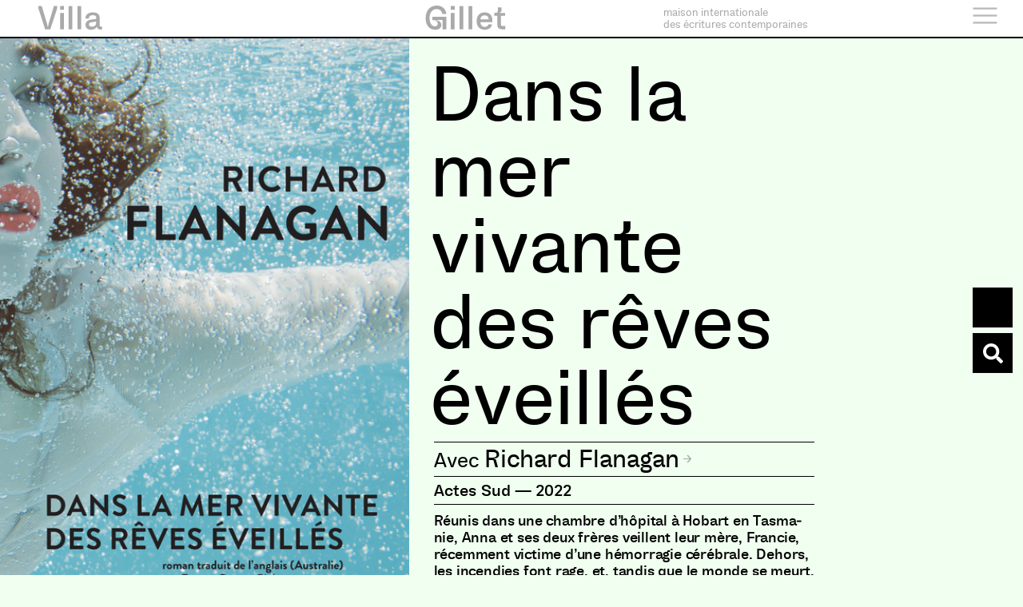

--- FILE ---
content_type: application/javascript
request_url: https://www.villagillet.net/wp-content/plugins/dynamic-content-for-elementor/assets/lib/threejs/shaders/VignetteShader.js?ver=2.10.3
body_size: 542
content:
/**
 * @author alteredq / http://alteredqualia.com/
 *
 * Vignette shader
 * based on PaintEffect postprocess from ro.me
 * http://code.google.com/p/3-dreams-of-black/source/browse/deploy/js/effects/PaintEffect.js
 */

THREE.VignetteShader = {

	uniforms: {

		"tDiffuse": { value: null },
		"offset": { value: 1.0 },
		"darkness": { value: 1.0 }

	},

	vertexShader: [

		"varying vec2 vUv;",

		"void main() {",

		"	vUv = uv;",
		"	gl_Position = projectionMatrix * modelViewMatrix * vec4( position, 1.0 );",

		"}"

	].join( "\n" ),

	fragmentShader: [

		"uniform float offset;",
		"uniform float darkness;",

		"uniform sampler2D tDiffuse;",

		"varying vec2 vUv;",

		"void main() {",

		// Eskil's vignette

		"	vec4 texel = texture2D( tDiffuse, vUv );",
		"	vec2 uv = ( vUv - vec2( 0.5 ) ) * vec2( offset );",
		"	gl_FragColor = vec4( mix( texel.rgb, vec3( 1.0 - darkness ), dot( uv, uv ) ), texel.a );",

		/*
		// alternative version from glfx.js
		// this one makes more "dusty" look (as opposed to "burned")

		"	vec4 color = texture2D( tDiffuse, vUv );",
		"	float dist = distance( vUv, vec2( 0.5 ) );",
		"	color.rgb *= smoothstep( 0.8, offset * 0.799, dist *( darkness + offset ) );",
		"	gl_FragColor = color;",
		*/

		"}"

	].join( "\n" )

};


--- FILE ---
content_type: application/javascript
request_url: https://www.villagillet.net/wp-content/plugins/dynamic-content-for-elementor/assets/lib/threejs/postprocessing/RenderPass.js?ver=2.10.3
body_size: 521
content:
/**
 * @author alteredq / http://alteredqualia.com/
 */

THREE.RenderPass = function ( scene, camera, overrideMaterial, clearColor, clearAlpha ) {

	THREE.Pass.call( this );

	this.scene = scene;
	this.camera = camera;

	this.overrideMaterial = overrideMaterial;

	this.clearColor = clearColor;
	this.clearAlpha = ( clearAlpha !== undefined ) ? clearAlpha : 0;

	this.clear = true;
	this.clearDepth = false;
	this.needsSwap = false;

};

THREE.RenderPass.prototype = Object.assign( Object.create( THREE.Pass.prototype ), {

	constructor: THREE.RenderPass,

	render: function ( renderer, writeBuffer, readBuffer /*, deltaTime, maskActive */ ) {

		var oldAutoClear = renderer.autoClear;
		renderer.autoClear = false;

		this.scene.overrideMaterial = this.overrideMaterial;

		var oldClearColor, oldClearAlpha;

		if ( this.clearColor ) {

			oldClearColor = renderer.getClearColor().getHex();
			oldClearAlpha = renderer.getClearAlpha();

			renderer.setClearColor( this.clearColor, this.clearAlpha );

		}

		if ( this.clearDepth ) {

			renderer.clearDepth();

		}

		renderer.setRenderTarget( this.renderToScreen ? null : readBuffer );

		// TODO: Avoid using autoClear properties, see https://github.com/mrdoob/three.js/pull/15571#issuecomment-465669600
		if ( this.clear ) renderer.clear( renderer.autoClearColor, renderer.autoClearDepth, renderer.autoClearStencil );
		renderer.render( this.scene, this.camera );

		if ( this.clearColor ) {

			renderer.setClearColor( oldClearColor, oldClearAlpha );

		}

		this.scene.overrideMaterial = null;
		renderer.autoClear = oldAutoClear;

	}

} );


--- FILE ---
content_type: application/javascript
request_url: https://www.villagillet.net/wp-content/plugins/dynamic-content-for-elementor/assets/lib/threejs/postprocessing/EffectComposer.js?ver=2.10.3
body_size: 1598
content:
/**
 * @author alteredq / http://alteredqualia.com/
 */

THREE.EffectComposer = function ( renderer, renderTarget ) {

	this.renderer = renderer;

	if ( renderTarget === undefined ) {

		var parameters = {
			minFilter: THREE.LinearFilter,
			magFilter: THREE.LinearFilter,
			format: THREE.RGBAFormat,
			stencilBuffer: false
		};

		var size = renderer.getSize( new THREE.Vector2() );
		this._pixelRatio = renderer.getPixelRatio();
		this._width = size.width;
		this._height = size.height;

		renderTarget = new THREE.WebGLRenderTarget( this._width * this._pixelRatio, this._height * this._pixelRatio, parameters );
		renderTarget.texture.name = 'EffectComposer.rt1';

	} else {

		this._pixelRatio = 1;
		this._width = renderTarget.width;
		this._height = renderTarget.height;

	}

	this.renderTarget1 = renderTarget;
	this.renderTarget2 = renderTarget.clone();
	this.renderTarget2.texture.name = 'EffectComposer.rt2';

	this.writeBuffer = this.renderTarget1;
	this.readBuffer = this.renderTarget2;

	this.renderToScreen = true;

	this.passes = [];

	// dependencies

	if ( THREE.CopyShader === undefined ) {

		console.error( 'THREE.EffectComposer relies on THREE.CopyShader' );

	}

	if ( THREE.ShaderPass === undefined ) {

		console.error( 'THREE.EffectComposer relies on THREE.ShaderPass' );

	}

	this.copyPass = new THREE.ShaderPass( THREE.CopyShader );

	this.clock = new THREE.Clock();

};

Object.assign( THREE.EffectComposer.prototype, {

	swapBuffers: function () {

		var tmp = this.readBuffer;
		this.readBuffer = this.writeBuffer;
		this.writeBuffer = tmp;

	},

	addPass: function ( pass ) {

		this.passes.push( pass );
		pass.setSize( this._width * this._pixelRatio, this._height * this._pixelRatio );

	},

	insertPass: function ( pass, index ) {

		this.passes.splice( index, 0, pass );

	},

	isLastEnabledPass: function ( passIndex ) {

		for ( var i = passIndex + 1; i < this.passes.length; i ++ ) {

			if ( this.passes[ i ].enabled ) {

				return false;

			}

		}

		return true;

	},

	render: function ( deltaTime ) {

		// deltaTime value is in seconds

		if ( deltaTime === undefined ) {

			deltaTime = this.clock.getDelta();

		}

		var currentRenderTarget = this.renderer.getRenderTarget();

		var maskActive = false;

		var pass, i, il = this.passes.length;

		for ( i = 0; i < il; i ++ ) {

			pass = this.passes[ i ];

			if ( pass.enabled === false ) continue;

			pass.renderToScreen = ( this.renderToScreen && this.isLastEnabledPass( i ) );
			pass.render( this.renderer, this.writeBuffer, this.readBuffer, deltaTime, maskActive );

			if ( pass.needsSwap ) {

				if ( maskActive ) {

					var context = this.renderer.getContext();
					var stencil = this.renderer.state.buffers.stencil;

					//context.stencilFunc( context.NOTEQUAL, 1, 0xffffffff );
					stencil.setFunc( context.NOTEQUAL, 1, 0xffffffff );

					this.copyPass.render( this.renderer, this.writeBuffer, this.readBuffer, deltaTime );

					//context.stencilFunc( context.EQUAL, 1, 0xffffffff );
					stencil.setFunc( context.EQUAL, 1, 0xffffffff );

				}

				this.swapBuffers();

			}

			if ( THREE.MaskPass !== undefined ) {

				if ( pass instanceof THREE.MaskPass ) {

					maskActive = true;

				} else if ( pass instanceof THREE.ClearMaskPass ) {

					maskActive = false;

				}

			}

		}

		this.renderer.setRenderTarget( currentRenderTarget );

	},

	reset: function ( renderTarget ) {

		if ( renderTarget === undefined ) {

			var size = this.renderer.getSize( new THREE.Vector2() );
			this._pixelRatio = this.renderer.getPixelRatio();
			this._width = size.width;
			this._height = size.height;

			renderTarget = this.renderTarget1.clone();
			renderTarget.setSize( this._width * this._pixelRatio, this._height * this._pixelRatio );

		}

		this.renderTarget1.dispose();
		this.renderTarget2.dispose();
		this.renderTarget1 = renderTarget;
		this.renderTarget2 = renderTarget.clone();

		this.writeBuffer = this.renderTarget1;
		this.readBuffer = this.renderTarget2;

	},

	setSize: function ( width, height ) {

		this._width = width;
		this._height = height;

		var effectiveWidth = this._width * this._pixelRatio;
		var effectiveHeight = this._height * this._pixelRatio;

		this.renderTarget1.setSize( effectiveWidth, effectiveHeight );
		this.renderTarget2.setSize( effectiveWidth, effectiveHeight );

		for ( var i = 0; i < this.passes.length; i ++ ) {

			this.passes[ i ].setSize( effectiveWidth, effectiveHeight );

		}

	},

	setPixelRatio: function ( pixelRatio ) {

		this._pixelRatio = pixelRatio;

		this.setSize( this._width, this._height );

	}

} );


THREE.Pass = function () {

	// if set to true, the pass is processed by the composer
	this.enabled = true;

	// if set to true, the pass indicates to swap read and write buffer after rendering
	this.needsSwap = true;

	// if set to true, the pass clears its buffer before rendering
	this.clear = false;

	// if set to true, the result of the pass is rendered to screen. This is set automatically by EffectComposer.
	this.renderToScreen = false;

};

Object.assign( THREE.Pass.prototype, {

	setSize: function ( /* width, height */ ) {},

	render: function ( /* renderer, writeBuffer, readBuffer, deltaTime, maskActive */ ) {

		console.error( 'THREE.Pass: .render() must be implemented in derived pass.' );

	}

} );

// Helper for passes that need to fill the viewport with a single quad.
THREE.Pass.FullScreenQuad = ( function () {

	var camera = new THREE.OrthographicCamera( - 1, 1, 1, - 1, 0, 1 );
	var geometry = new THREE.PlaneBufferGeometry( 2, 2 );

	var FullScreenQuad = function ( material ) {

		this._mesh = new THREE.Mesh( geometry, material );

	};

	Object.defineProperty( FullScreenQuad.prototype, 'material', {

		get: function () {

			return this._mesh.material;

		},

		set: function ( value ) {

			this._mesh.material = value;

		}

	} );

	Object.assign( FullScreenQuad.prototype, {

		render: function ( renderer ) {

			renderer.render( this._mesh, camera );

		}

	} );

	return FullScreenQuad;

} )();


--- FILE ---
content_type: application/javascript
request_url: https://www.villagillet.net/wp-content/plugins/dynamic-content-for-elementor/assets/lib/threejs/shaders/HalftoneShader.js?ver=2.10.3
body_size: 2515
content:
/**
 * @author meatbags / xavierburrow.com, github/meatbags
 *
 * RGB Halftone shader for three.js.
 *	NOTE:
 * 		Shape (1 = Dot, 2 = Ellipse, 3 = Line, 4 = Square)
 *		Blending Mode (1 = Linear, 2 = Multiply, 3 = Add, 4 = Lighter, 5 = Darker)
 */

THREE.HalftoneShader = {

	uniforms: {
		"tDiffuse": { value: null },
		"shape": { value: 1 },
		"radius": { value: 4 },
		"rotateR": { value: Math.PI / 12 * 1 },
		"rotateG": { value: Math.PI / 12 * 2 },
		"rotateB": { value: Math.PI / 12 * 3 },
		"scatter": { value: 0 },
		"width": { value: 1 },
		"height": { value: 1 },
		"blending": { value: 1 },
		"blendingMode": { value: 1 },
		"greyscale": { value: false },
		"disable": { value: false }
	},

	vertexShader: [

		"varying vec2 vUV;",

		"void main() {",

		"	vUV = uv;",
		"	gl_Position = projectionMatrix * modelViewMatrix * vec4(position, 1.0);",

		"}"

	].join( "\n" ),

	fragmentShader: [

		"#define SQRT2_MINUS_ONE 0.41421356",
		"#define SQRT2_HALF_MINUS_ONE 0.20710678",
		"#define PI2 6.28318531",
		"#define SHAPE_DOT 1",
		"#define SHAPE_ELLIPSE 2",
		"#define SHAPE_LINE 3",
		"#define SHAPE_SQUARE 4",
		"#define BLENDING_LINEAR 1",
		"#define BLENDING_MULTIPLY 2",
		"#define BLENDING_ADD 3",
		"#define BLENDING_LIGHTER 4",
		"#define BLENDING_DARKER 5",
		"uniform sampler2D tDiffuse;",
		"uniform float radius;",
		"uniform float rotateR;",
		"uniform float rotateG;",
		"uniform float rotateB;",
		"uniform float scatter;",
		"uniform float width;",
		"uniform float height;",
		"uniform int shape;",
		"uniform bool disable;",
		"uniform float blending;",
		"uniform int blendingMode;",
		"varying vec2 vUV;",
		"uniform bool greyscale;",
		"const int samples = 8;",

		"float blend( float a, float b, float t ) {",

		// linear blend
		"	return a * ( 1.0 - t ) + b * t;",

		"}",

		"float hypot( float x, float y ) {",

		// vector magnitude
		"	return sqrt( x * x + y * y );",

		"}",

		"float rand( vec2 seed ){",

		// get pseudo-random number
	    "return fract( sin( dot( seed.xy, vec2( 12.9898, 78.233 ) ) ) * 43758.5453 );",

		"}",

		"float distanceToDotRadius( float channel, vec2 coord, vec2 normal, vec2 p, float angle, float rad_max ) {",

		// apply shape-specific transforms
		"	float dist = hypot( coord.x - p.x, coord.y - p.y );",
		"	float rad = channel;",

		"	if ( shape == SHAPE_DOT ) {",

		"		rad = pow( abs( rad ), 1.125 ) * rad_max;",

		"	} else if ( shape == SHAPE_ELLIPSE ) {",

		"		rad = pow( abs( rad ), 1.125 ) * rad_max;",

		"		if ( dist != 0.0 ) {",
		"			float dot_p = abs( ( p.x - coord.x ) / dist * normal.x + ( p.y - coord.y ) / dist * normal.y );",
		"			dist = ( dist * ( 1.0 - SQRT2_HALF_MINUS_ONE ) ) + dot_p * dist * SQRT2_MINUS_ONE;",
		"		}",

		"	} else if ( shape == SHAPE_LINE ) {",

		"		rad = pow( abs( rad ), 1.5) * rad_max;",
		"		float dot_p = ( p.x - coord.x ) * normal.x + ( p.y - coord.y ) * normal.y;",
		"		dist = hypot( normal.x * dot_p, normal.y * dot_p );",

		"	} else if ( shape == SHAPE_SQUARE ) {",

		"		float theta = atan( p.y - coord.y, p.x - coord.x ) - angle;",
		"		float sin_t = abs( sin( theta ) );",
		"		float cos_t = abs( cos( theta ) );",
		"		rad = pow( abs( rad ), 1.4 );",
		"		rad = rad_max * ( rad + ( ( sin_t > cos_t ) ? rad - sin_t * rad : rad - cos_t * rad ) );",

		"	}",

		"	return rad - dist;",

		"}",

		"struct Cell {",

		// grid sample positions
		"	vec2 normal;",
		"	vec2 p1;",
		"	vec2 p2;",
		"	vec2 p3;",
		"	vec2 p4;",
		"	float samp2;",
		"	float samp1;",
		"	float samp3;",
		"	float samp4;",

		"};",

		"vec4 getSample( vec2 point ) {",

		// multi-sampled point
		"	vec4 tex = texture2D( tDiffuse, vec2( point.x / width, point.y / height ) );",
		"	float base = rand( vec2( floor( point.x ), floor( point.y ) ) ) * PI2;",
		"	float step = PI2 / float( samples );",
		"	float dist = radius * 0.66;",

		"	for ( int i = 0; i < samples; ++i ) {",

		"		float r = base + step * float( i );",
		"		vec2 coord = point + vec2( cos( r ) * dist, sin( r ) * dist );",
		"		tex += texture2D( tDiffuse, vec2( coord.x / width, coord.y / height ) );",

		"	}",

		"	tex /= float( samples ) + 1.0;",
		"	return tex;",

		"}",

		"float getDotColour( Cell c, vec2 p, int channel, float angle, float aa ) {",

		// get colour for given point
		"	float dist_c_1, dist_c_2, dist_c_3, dist_c_4, res;",

		"	if ( channel == 0 ) {",

		"		c.samp1 = getSample( c.p1 ).r;",
		"		c.samp2 = getSample( c.p2 ).r;",
		"		c.samp3 = getSample( c.p3 ).r;",
		"		c.samp4 = getSample( c.p4 ).r;",

		"	} else if (channel == 1) {",

		"		c.samp1 = getSample( c.p1 ).g;",
		"		c.samp2 = getSample( c.p2 ).g;",
		"		c.samp3 = getSample( c.p3 ).g;",
		"		c.samp4 = getSample( c.p4 ).g;",

		"	} else {",

		"		c.samp1 = getSample( c.p1 ).b;",
		"		c.samp3 = getSample( c.p3 ).b;",
		"		c.samp2 = getSample( c.p2 ).b;",
		"		c.samp4 = getSample( c.p4 ).b;",

		"	}",

		"	dist_c_1 = distanceToDotRadius( c.samp1, c.p1, c.normal, p, angle, radius );",
		"	dist_c_2 = distanceToDotRadius( c.samp2, c.p2, c.normal, p, angle, radius );",
		"	dist_c_3 = distanceToDotRadius( c.samp3, c.p3, c.normal, p, angle, radius );",
		"	dist_c_4 = distanceToDotRadius( c.samp4, c.p4, c.normal, p, angle, radius );",
		"	res = ( dist_c_1 > 0.0 ) ? clamp( dist_c_1 / aa, 0.0, 1.0 ) : 0.0;",
		"	res += ( dist_c_2 > 0.0 ) ? clamp( dist_c_2 / aa, 0.0, 1.0 ) : 0.0;",
		"	res += ( dist_c_3 > 0.0 ) ? clamp( dist_c_3 / aa, 0.0, 1.0 ) : 0.0;",
		"	res += ( dist_c_4 > 0.0 ) ? clamp( dist_c_4 / aa, 0.0, 1.0 ) : 0.0;",
		"	res = clamp( res, 0.0, 1.0 );",

		"	return res;",

		"}",

		"Cell getReferenceCell( vec2 p, vec2 origin, float grid_angle, float step ) {",

		// get containing cell
		"	Cell c;",

		// calc grid
		"	vec2 n = vec2( cos( grid_angle ), sin( grid_angle ) );",
		"	float threshold = step * 0.5;",
		"	float dot_normal = n.x * ( p.x - origin.x ) + n.y * ( p.y - origin.y );",
		"	float dot_line = -n.y * ( p.x - origin.x ) + n.x * ( p.y - origin.y );",
		"	vec2 offset = vec2( n.x * dot_normal, n.y * dot_normal );",
		"	float offset_normal = mod( hypot( offset.x, offset.y ), step );",
		"	float normal_dir = ( dot_normal < 0.0 ) ? 1.0 : -1.0;",
		"	float normal_scale = ( ( offset_normal < threshold ) ? -offset_normal : step - offset_normal ) * normal_dir;",
		"	float offset_line = mod( hypot( ( p.x - offset.x ) - origin.x, ( p.y - offset.y ) - origin.y ), step );",
		"	float line_dir = ( dot_line < 0.0 ) ? 1.0 : -1.0;",
		"	float line_scale = ( ( offset_line < threshold ) ? -offset_line : step - offset_line ) * line_dir;",

		// get closest corner
		"	c.normal = n;",
		"	c.p1.x = p.x - n.x * normal_scale + n.y * line_scale;",
		"	c.p1.y = p.y - n.y * normal_scale - n.x * line_scale;",

		// scatter
		"	if ( scatter != 0.0 ) {",

		"		float off_mag = scatter * threshold * 0.5;",
		"		float off_angle = rand( vec2( floor( c.p1.x ), floor( c.p1.y ) ) ) * PI2;",
		"		c.p1.x += cos( off_angle ) * off_mag;",
		"		c.p1.y += sin( off_angle ) * off_mag;",

		"	}",

		// find corners
		"	float normal_step = normal_dir * ( ( offset_normal < threshold ) ? step : -step );",
		"	float line_step = line_dir * ( ( offset_line < threshold ) ? step : -step );",
		"	c.p2.x = c.p1.x - n.x * normal_step;",
		"	c.p2.y = c.p1.y - n.y * normal_step;",
		"	c.p3.x = c.p1.x + n.y * line_step;",
		"	c.p3.y = c.p1.y - n.x * line_step;",
		"	c.p4.x = c.p1.x - n.x * normal_step + n.y * line_step;",
		"	c.p4.y = c.p1.y - n.y * normal_step - n.x * line_step;",

		"	return c;",

		"}",

		"float blendColour( float a, float b, float t ) {",

		// blend colours
		"	if ( blendingMode == BLENDING_LINEAR ) {",
		"		return blend( a, b, 1.0 - t );",
		"	} else if ( blendingMode == BLENDING_ADD ) {",
		"		return blend( a, min( 1.0, a + b ), t );",
		"	} else if ( blendingMode == BLENDING_MULTIPLY ) {",
		"		return blend( a, max( 0.0, a * b ), t );",
		"	} else if ( blendingMode == BLENDING_LIGHTER ) {",
		"		return blend( a, max( a, b ), t );",
		"	} else if ( blendingMode == BLENDING_DARKER ) {",
		"		return blend( a, min( a, b ), t );",
		"	} else {",
		"		return blend( a, b, 1.0 - t );",
		"	}",

		"}",

		"void main() {",

		"	if ( ! disable ) {",

		// setup
		"		vec2 p = vec2( vUV.x * width, vUV.y * height );",
		"		vec2 origin = vec2( 0, 0 );",
		"		float aa = ( radius < 2.5 ) ? radius * 0.5 : 1.25;",

		// get channel samples
		"		Cell cell_r = getReferenceCell( p, origin, rotateR, radius );",
		"		Cell cell_g = getReferenceCell( p, origin, rotateG, radius );",
		"		Cell cell_b = getReferenceCell( p, origin, rotateB, radius );",
		"		float r = getDotColour( cell_r, p, 0, rotateR, aa );",
		"		float g = getDotColour( cell_g, p, 1, rotateG, aa );",
		"		float b = getDotColour( cell_b, p, 2, rotateB, aa );",

		// blend with original
		"		vec4 colour = texture2D( tDiffuse, vUV );",
		"		r = blendColour( r, colour.r, blending );",
		"		g = blendColour( g, colour.g, blending );",
		"		b = blendColour( b, colour.b, blending );",

		"		if ( greyscale ) {",
		"			r = g = b = (r + b + g) / 3.0;",
		"		}",

		"		gl_FragColor = vec4( r, g, b, 1.0 );",

		"	} else {",

		"		gl_FragColor = texture2D( tDiffuse, vUV );",

		"	}",

		"}"

	].join( "\n" )

};


--- FILE ---
content_type: application/javascript
request_url: https://www.villagillet.net/wp-content/plugins/dynamic-content-for-elementor/assets/lib/threejs/effects/AsciiEffect.js?ver=2.10.3
body_size: 2303
content:
/**
 * @author zz85 / https://github.com/zz85
 *
 * Ascii generation is based on http://www.nihilogic.dk/labs/jsascii/
 * Maybe more about this later with a blog post at http://lab4games.net/zz85/blog
 *
 * 16 April 2012 - @blurspline
 */

THREE.AsciiEffect = function ( renderer, charSet, options ) {

	// its fun to create one your own!

	charSet = ( charSet === undefined ) ? ' .:-=+*#%@' : charSet;

	// ' .,:;=|iI+hHOE#`$';
	// darker bolder character set from https://github.com/saw/Canvas-ASCII-Art/
	// ' .\'`^",:;Il!i~+_-?][}{1)(|/tfjrxnuvczXYUJCLQ0OZmwqpdbkhao*#MW&8%B@$'.split('');

	if ( ! options ) options = {};

	// Some ASCII settings

	var bResolution = ! options[ 'resolution' ] ? 0.15 : options[ 'resolution' ]; // Higher for more details
	var iScale = ! options[ 'scale' ] ? 1 : options[ 'scale' ];
	var bColor = ! options[ 'color' ] ? false : options[ 'color' ]; // nice but slows down rendering!
	var bAlpha = ! options[ 'alpha' ] ? false : options[ 'alpha' ]; // Transparency
	var bBlock = ! options[ 'block' ] ? false : options[ 'block' ]; // blocked characters. like good O dos
	var bInvert = ! options[ 'invert' ] ? false : options[ 'invert' ]; // black is white, white is black

	var strResolution = 'low';

	var width, height;

	var domElement = document.createElement( 'div' );
	domElement.style.cursor = 'default';

	var oAscii = document.createElement( "table" );
	domElement.appendChild( oAscii );

	var iWidth, iHeight;
	var oImg;

	this.setSize = function ( w, h ) {

		width = w;
		height = h;

		renderer.setSize( w, h );

		initAsciiSize();

	};


	this.render = function ( scene, camera ) {

		renderer.render( scene, camera );
		asciifyImage( renderer, oAscii );

	};

	this.domElement = domElement;


	// Throw in ascii library from http://www.nihilogic.dk/labs/jsascii/jsascii.js

	/*
	* jsAscii 0.1
	* Copyright (c) 2008 Jacob Seidelin, jseidelin@nihilogic.dk, http://blog.nihilogic.dk/
	* MIT License [http://www.nihilogic.dk/licenses/mit-license.txt]
	*/

	function initAsciiSize() {

		iWidth = Math.round( width * fResolution );
		iHeight = Math.round( height * fResolution );

		oCanvas.width = iWidth;
		oCanvas.height = iHeight;
		// oCanvas.style.display = "none";
		// oCanvas.style.width = iWidth;
		// oCanvas.style.height = iHeight;

		oImg = renderer.domElement;

		if ( oImg.style.backgroundColor ) {

			oAscii.rows[ 0 ].cells[ 0 ].style.backgroundColor = oImg.style.backgroundColor;
			oAscii.rows[ 0 ].cells[ 0 ].style.color = oImg.style.color;

		}

		oAscii.cellSpacing = 0;
		oAscii.cellPadding = 0;

		var oStyle = oAscii.style;
		oStyle.display = "inline";
		oStyle.width = Math.round( iWidth / fResolution * iScale ) + "px";
		oStyle.height = Math.round( iHeight / fResolution * iScale ) + "px";
		oStyle.whiteSpace = "pre";
		oStyle.margin = "0px";
		oStyle.padding = "0px";
		oStyle.letterSpacing = fLetterSpacing + "px";
		oStyle.fontFamily = strFont;
		oStyle.fontSize = fFontSize + "px";
		oStyle.lineHeight = fLineHeight + "px";
		oStyle.textAlign = "left";
		oStyle.textDecoration = "none";

	}


	var aDefaultCharList = ( " .,:;i1tfLCG08@" ).split( "" );
	var aDefaultColorCharList = ( " CGO08@" ).split( "" );
	var strFont = "courier new, monospace";

	var oCanvasImg = renderer.domElement;

	var oCanvas = document.createElement( "canvas" );
	if ( ! oCanvas.getContext ) {

		return;

	}

	var oCtx = oCanvas.getContext( "2d" );
	if ( ! oCtx.getImageData ) {

		return;

	}

	var aCharList = ( bColor ? aDefaultColorCharList : aDefaultCharList );

	if ( charSet ) aCharList = charSet;

	var fResolution = 0.5;

	switch ( strResolution ) {

		case "low" : 	fResolution = 0.25; break;
		case "medium" : fResolution = 0.5; break;
		case "high" : 	fResolution = 1; break;

	}

	if ( bResolution ) fResolution = bResolution;

	// Setup dom

	var fFontSize = ( 2 / fResolution ) * iScale;
	var fLineHeight = ( 2 / fResolution ) * iScale;

	// adjust letter-spacing for all combinations of scale and resolution to get it to fit the image width.

	var fLetterSpacing = 0;

	if ( strResolution == "low" ) {

		switch ( iScale ) {

			case 1 : fLetterSpacing = - 1; break;
			case 2 :
			case 3 : fLetterSpacing = - 2.1; break;
			case 4 : fLetterSpacing = - 3.1; break;
			case 5 : fLetterSpacing = - 4.15; break;

		}

	}

	if ( strResolution == "medium" ) {

		switch ( iScale ) {

			case 1 : fLetterSpacing = 0; break;
			case 2 : fLetterSpacing = - 1; break;
			case 3 : fLetterSpacing = - 1.04; break;
			case 4 :
			case 5 : fLetterSpacing = - 2.1; break;

		}

	}

	if ( strResolution == "high" ) {

		switch ( iScale ) {

			case 1 :
			case 2 : fLetterSpacing = 0; break;
			case 3 :
			case 4 :
			case 5 : fLetterSpacing = - 1; break;

		}

	}


	// can't get a span or div to flow like an img element, but a table works?


	// convert img element to ascii

	function asciifyImage( canvasRenderer, oAscii ) {

		oCtx.clearRect( 0, 0, iWidth, iHeight );
		oCtx.drawImage( oCanvasImg, 0, 0, iWidth, iHeight );
		var oImgData = oCtx.getImageData( 0, 0, iWidth, iHeight ).data;

		// Coloring loop starts now
		var strChars = "";

		// console.time('rendering');

		for ( var y = 0; y < iHeight; y += 2 ) {

			for ( var x = 0; x < iWidth; x ++ ) {

				var iOffset = ( y * iWidth + x ) * 4;

				var iRed = oImgData[ iOffset ];
				var iGreen = oImgData[ iOffset + 1 ];
				var iBlue = oImgData[ iOffset + 2 ];
				var iAlpha = oImgData[ iOffset + 3 ];
				var iCharIdx;

				var fBrightness;

				fBrightness = ( 0.3 * iRed + 0.59 * iGreen + 0.11 * iBlue ) / 255;
				// fBrightness = (0.3*iRed + 0.5*iGreen + 0.3*iBlue) / 255;

				if ( iAlpha == 0 ) {

					// should calculate alpha instead, but quick hack :)
					//fBrightness *= (iAlpha / 255);
					fBrightness = 1;

				}

				iCharIdx = Math.floor( ( 1 - fBrightness ) * ( aCharList.length - 1 ) );

				if ( bInvert ) {

					iCharIdx = aCharList.length - iCharIdx - 1;

				}

				// good for debugging
				//fBrightness = Math.floor(fBrightness * 10);
				//strThisChar = fBrightness;

				var strThisChar = aCharList[ iCharIdx ];

				if ( strThisChar === undefined || strThisChar == " " )
					strThisChar = "&nbsp;";

				if ( bColor ) {

					strChars += "<span style='"
						+ "color:rgb(" + iRed + "," + iGreen + "," + iBlue + ");"
						+ ( bBlock ? "background-color:rgb(" + iRed + "," + iGreen + "," + iBlue + ");" : "" )
						+ ( bAlpha ? "opacity:" + ( iAlpha / 255 ) + ";" : "" )
						+ "'>" + strThisChar + "</span>";

				} else {

					strChars += strThisChar;

				}

			}
			strChars += "<br/>";

		}

		oAscii.innerHTML = "<tr><td>" + strChars + "</td></tr>";

		// console.timeEnd('rendering');

		// return oAscii;

	}

	// end modified asciifyImage block

};
